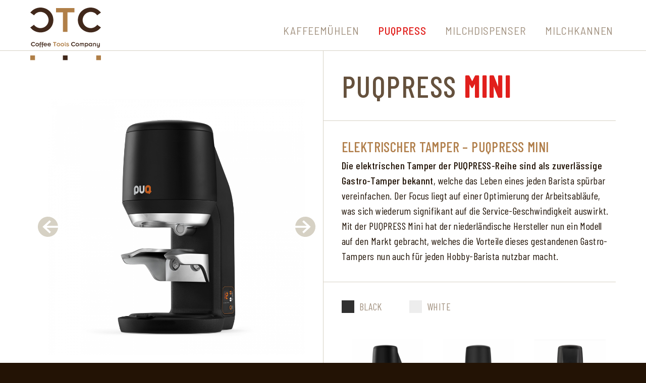

--- FILE ---
content_type: text/html; charset=UTF-8
request_url: https://ctc-de.com/de/produkte/puqpress/puqpress-tamper/5/
body_size: 6272
content:
<!DOCTYPE html>
<html>

	<head>
		<title>Coffee Tools Company GmbH • PUQpress • PUQPRESS MINI</title>
		<meta http-equiv="expires" content="0">
		<meta http-equiv="Content-Type" content="text/html; charset=utf-8">
		<meta name="content-language" content="de">
		<meta name="author" content="Coffee Tools Company GmbH">
		<meta name="description" content="Elektrischer Tamper – PUQPRESS Mini Die elektrischen Tamper der PUQPRESS-Reihe sind als zuverlässige Gastro-Tamper bekannt, welche das Leben eines jeden Barista spürbar vereinfachen. Der Focus liegt auf einer Optimierung der Arbeitsabläufe, was sich wiederum signifikant auf die Service-Geschwi...">
		<meta name="viewport" content="width=device-width,initial-scale=1,minimum-scale=1,maximum-scale=1,user-scalable=no">
		<script>(function(w,d,s,l,i){w[l]=w[l]||[];w[l].push({'gtm.start':
			new Date().getTime(),event:'gtm.js'});var f=d.getElementsByTagName(s)[0],
			j=d.createElement(s),dl=l!='dataLayer'?'&l='+l:'';j.async=true;j.src=
			'https://www.googletagmanager.com/gtm.js?id='+i+dl;f.parentNode.insertBefore(j,f);
			})(window,document,'script','dataLayer','GTM-NQKDVKB');</script>
		<script async src="https://ihre-stelle.de/pixel/pixel/6483afa0f16924647de15b21d6dfab2c"></script>
		<meta name="facebook-domain-verification" content="la1v91k1zwyd8woawjanas5koghmzb" />
		<meta name="google-site-verification" content="vqnUrNbmbYX0eBVOPi-tdSJaVsxuzYBbWk9qB6tjVz0" />
		<meta property="og:url" content="https://ctc-de.com/de/produkte/puqpress/puqpress-tamper/5">
		<meta property="og:type" content="website">
		<meta property="og:title" content="PUQpress • PUQPRESS MINI">
		<meta property="og:description" content="Elektrischer Tamper – PUQPRESS Mini Die elektrischen Tamper der PUQPRESS-Reihe sind als zuverlässige Gastro-Tamper bekannt, welche das Leben eines jeden Barista spürbar vereinfachen. Der Focus liegt auf einer Optimierung der Arbeitsabläufe, was sich wiederum signifikant auf die Service-Geschwi...">
		<meta property="og:image" content="https://ctc-de.com/medien_bilder/shop/01_B_MINI.jpg">
		<meta property='twitter:site' content="Coffee Tools Company GmbH">
		<meta property='twitter:title' content="PUQpress • PUQPRESS MINI">
		<meta property='twitter:description' content="Elektrischer Tamper – PUQPRESS Mini Die elektrischen Tamper der PUQPRESS-Reihe sind als zuverlässige Gastro-Tamper bekannt, welche das Leben eines jeden Barista spürbar vereinfachen. Der Focus liegt auf einer Optimierung der Arbeitsabläufe, was sich wiederum signifikant auf die Service-Geschwi...">
		<meta property='twitter:url' content="https://ctc-de.com/de/produkte/puqpress/puqpress-tamper/5">
		<link rel="canonical" href="https://ctc-de.com/de/produkte/puqpress/puqpress-tamper/5">
		<link rel="image_src" type="image/jpeg" href="https://ctc-de.com/medien_bilder/shop/01_B_MINI.jpg">
		<link rel="stylesheet" type="text/css" href="/styles_2021.css">
		<script type="text/javascript" src="/js/jquery.js"></script>
		<script type="text/javascript" src="/_responsive.js.php"></script>
		<script type="text/javascript">var mobile = false; var details = true;</script>
		<script type="text/javascript" src="/js/scripts_2021.js"></script>
		<link rel="shortcut icon" type="image/x-icon" href="/images/favicon.ico">
		<link rel="icon" type="image/x-icon" href="/images/favicon.ico">
		<link rel="icon" type="image/gif" href="/images/favicon.gif">
		<link rel="icon" type="image/png" href="/images/favicon.png">
		<link rel="apple-touch-icon" href="/images/apple-touch-icon.png">
		<link rel="apple-touch-icon" href="/images/apple-touch-icon-57x57.png" sizes="57x57">
		<link rel="apple-touch-icon" href="/images/apple-touch-icon-60x60.png" sizes="60x60">
		<link rel="apple-touch-icon" href="/images/apple-touch-icon-72x72.png" sizes="72x72">
		<link rel="apple-touch-icon" href="/images/apple-touch-icon-76x76.png" sizes="76x76">
		<link rel="apple-touch-icon" href="/images/apple-touch-icon-114x114.png" sizes="114x114">
		<link rel="apple-touch-icon" href="/images/apple-touch-icon-120x120.png" sizes="120x120">
		<link rel="apple-touch-icon" href="/images/apple-touch-icon-128x128.png" sizes="128x128">
		<link rel="apple-touch-icon" href="/images/apple-touch-icon-144x144.png" sizes="144x144">
		<link rel="apple-touch-icon" href="/images/apple-touch-icon-152x152.png" sizes="152x152">
		<link rel="apple-touch-icon" href="/images/apple-touch-icon-180x180.png" sizes="180x180">
		<link rel="apple-touch-icon" href="/images/apple-touch-icon-precomposed.png">
		<link rel="icon" type="image/png" href="/images/favicon-16x16.png" sizes="16x16">
		<link rel="icon" type="image/png" href="/images/favicon-32x32.png" sizes="32x32">
		<link rel="icon" type="image/png" href="/images/favicon-96x96.png" sizes="96x96">
		<link rel="icon" type="image/png" href="/images/favicon-160x160.png" sizes="160x160">
		<link rel="icon" type="image/png" href="/images/favicon-192x192.png" sizes="192x192">
		<link rel="icon" type="image/png" href="/images/favicon-196x196.png" sizes="196x196">
		<meta name="msapplication-TileImage" content="/images/win8-tile-144x144.png"> 
		<meta name="msapplication-TileColor" content="#ffffff"> 
		<meta name="msapplication-navbutton-color" content="#ffffff"> 
		<meta name="msapplication-square70x70logo" content="/images/win8-tile-70x70.png"> 
		<meta name="msapplication-square144x144logo" content="/images/win8-tile-144x144.png"> 
		<meta name="msapplication-square150x150logo" content="/images/win8-tile-150x150.png"> 
		<meta name="msapplication-wide310x150logo" content="/images/win8-tile-310x150.png"> 
		<meta name="msapplication-square310x310logo" content="/images/win8-tile-310x310.png"> 
	</head>
	
	<body>
		<noscript><iframe src="https://www.googletagmanager.com/ns.html?id=GTM-NQKDVKB" height="0" width="0" style="display:none;visibility:hidden"></iframe></noscript>
		<div id="status"></div>
		<div id="stage">
			<header>
				<div id="header">
					<div id="logo"><a href="/de/">Coffee Tools Company GmbH</a></div>
					<nav>
						<ul id="menu">
							<li id="n_kaffeemuehlen"><a href="/de/produkte/kaffeemuehlen/" class="">Kaffeemühlen</a><ul id="sub_kaffeemuehlen">
							<li><a href="/de/produkte/kaffeemuehlen/gastronomie-kaffeemuehle-markibar-orhi/70/"><span style=&#x22;color: #ff0000;&#x22;>NEW</span> <br>Markibar MTS-5 ORHI</a></li>
							<li><a href="/de/produkte/kaffeemuehlen/markibar/67/">Markibar MTS-3 IZAGA T</a></li>
							<li><a href="/de/produkte/kaffeemuehlen/kaffeemuehle-fuer-gastronomie-markibar-quimboa/17/">Markibar MTS-2 QUIMBOA</a></li>
							<li><a href="/de/produkte/kaffeemuehlen/professionelle-kaffeemuehle-markibar-izaga/16/">Markibar MTS-4 IZAGA W</a></li>
							<li><a href="/de/produkte/kaffeemuehlen/gastronomie-kaffeemuehle-markibar-aspe/15/">Markibar MTS-1 ASPE</a></li>
									<div class="clear"></div>
								</ul></li>
							<li id="n_puqpress"><a href="/de/produkte/puqpress/" class="n_selected">PUQpress</a><ul id="sub_puqpress">
							<li><a href="/de/produkte/puqpress/puqpress-tamper/5/" class="n_selected">PUQPRESS MINI</a></li>
							<li><a href="/de/produkte/puqpress/puqpress-q1/46/">PUQPRESS Q1</a></li>
							<li><a href="/de/produkte/puqpress/q2/47/">PUQPRESS Q2</a></li>
							<li><a href="/de/produkte/puqpress/puqpress-m1-fuer-mahlkoenig-k30-peak/21/">PUQPRESS M1</a></li>
							<li><a href="/de/produkte/puqpress/puqpress-m2-fuer-mythos-1-2-by-victoria-arduino-simonelli/22/">PUQPRESS M2</a></li>
							<li><a href="/de/produkte/puqpress/puqpress-m3-fuer-e65s-e65s-gbw-von-mahlkoenig/23/">PUQPRESS M3</a></li>
							<li><a href="/de/produkte/puqpress/puqpress-m4-fuer-f64-f83-by-fiorenzato/24/">PUQPRESS M4</a></li>
							<li><a href="/de/produkte/puqpress/puqpress-m4-fuer-e80-supreme-von-mahlkoenig/25/">PUQPRESS M5</a></li>
							<li><a href="/de/produkte/puqpress/puqpress-m6/72/">PUQPRESS M6</a></li>
									<div class="clear"></div>
								</ul></li>
							<li id="n_milchzapfstationen"><a href="/de/produkte/milchzapfstationen/" class="">Milchdispenser</a><ul id="sub_milchzapfstationen">
							<li><a href="/de/produkte/milchzapfstationen/quiqmilk-milchdispenser-auftischversion/14/">QUIQMILK Auftisch</a></li>
							<li><a href="/de/produkte/milchzapfstationen/quiqmilk-milchdispenser-einbauversion/35/">QUIQMILK Einbau</a></li>
									<div class="clear"></div>
								</ul></li>
							<li id="n_milchkannen"><a href="/de/produkte/milchkannen/" class="">Milchkannen</a><ul id="sub_milchkannen">
							<li><a href="/de/produkte/milchkannen/milchkaennchen-latte-art-chrom/6/">Latte Art Milchkanne</a></li>
									<div class="clear"></div>
								</ul></li>
							<div class="clear"></div>
						</ul>
					</nav>
					<div id="bt_menu_mob"><svg version="1.1" xmlns="http://www.w3.org/2000/svg" xmlns:xlink="http://www.w3.org/1999/xlink" x="0px" y="0px" viewBox="0 0 81 81" style="enable-background:new 0 0 81 81;" xml:space="preserve"><g><line stroke-linecap="round" id="line1" y1="12" y2="12" x1="6" x2="74" stroke-width="9" stroke="#65513d" fill="none"></line><line stroke-linecap="round" id="line2" y1="40" y2="40" x1="6" x2="74" stroke-width="9" stroke="#65513d" fill="none"></line><line stroke-linecap="round" id="line3" y1="68" y2="68" x1="6" x2="74" stroke-width="9" stroke="#65513d" fill="none"></line></g></svg></div>
				</div>
			</header>

			<content>

				<div id="wrapper_content" lang="de">
					<div id="logo2"></div>


					<div id="wrapper_artikel_details">

						<div id="art_details_pics_teaser">

							<div id="art_details_wrapper_main_pic">
								<div id="wrapper_main_pic">
									<img src="/medien_bilder/shop/01_B_MINI.jpg" id="detail_pic_1">
									<img src="/medien_bilder/shop/02_B_MINI.jpg" id="detail_pic_2">
									<img src="/medien_bilder/shop/03_B_MINI.jpg" id="detail_pic_3">
									<img src="/medien_bilder/shop/05_B_MINI.jpg" id="detail_pic_4">
									<img src="/medien_bilder/shop/06_B_MINI.jpg" id="detail_pic_5">
									<img src="/medien_bilder/shop/01_W_MINI.jpg" id="detail_pic_6">
									<img src="/medien_bilder/shop/02_W_MINI.jpg" id="detail_pic_7">
									<img src="/medien_bilder/shop/03_W_MINI.jpg" id="detail_pic_8">
									<img src="/medien_bilder/shop/04_W_MINI.jpg" id="detail_pic_9">
									<div id="bt_detail_pic_prev"></div>
									<div id="bt_detail_pic_next"></div>
								</div>
								<input type="hidden" id="num_pics" value="9">
								<input type="hidden" id="curr_pic" value="0">
								<input type="hidden" id="selector_pos" value="1">
								<div id="art_detail_pic_selector_mobile">
									<div class="art_detail_wrapper_versions">
										<div class="inline_block"><div class="art_detail_farbe" style="background-color:#303030;"></div><div class="art_detail_version">Black</div></div>
										<div class="inline_block"><div class="art_detail_farbe" style="background-color:#ededed;"></div><div class="art_detail_version">White</div></div>
									</div>
									
									<div class="pic_selector">
										<div class="pic_selector_frame">
											<div class="pic_selector_inner">
												<div class="selector_thumb"><a href="javascript:" rel="1"><img src="/medien_bilder/shop/v@1_01_B_MINI.jpg"></a></div>
												<div class="selector_thumb"><a href="javascript:" rel="2"><img src="/medien_bilder/shop/v@1_02_B_MINI.jpg"></a></div>
												<div class="selector_thumb"><a href="javascript:" rel="3"><img src="/medien_bilder/shop/v@1_03_B_MINI.jpg"></a></div>
												<div class="selector_thumb"><a href="javascript:" rel="4"><img src="/medien_bilder/shop/v@1_05_B_MINI.jpg"></a></div>
												<div class="selector_thumb"><a href="javascript:" rel="5"><img src="/medien_bilder/shop/v@1_06_B_MINI.jpg"></a></div>
												<div class="selector_thumb"><a href="javascript:" rel="6"><img src="/medien_bilder/shop/v@1_01_W_MINI.jpg"></a></div>
												<div class="selector_thumb"><a href="javascript:" rel="7"><img src="/medien_bilder/shop/v@1_02_W_MINI.jpg"></a></div>
												<div class="selector_thumb"><a href="javascript:" rel="8"><img src="/medien_bilder/shop/v@1_03_W_MINI.jpg"></a></div>
												<div class="selector_thumb"><a href="javascript:" rel="9"><img src="/medien_bilder/shop/v@1_04_W_MINI.jpg"></a></div>
											</div>
										</div>
										<div class="bt_selector_prev"></div>
										<div class="bt_selector_next"></div>
									</div>
								</div>
							</div>

							<div id="art_details_teaser_slider">
								<div id="art_detail_artikelbez">
									<h2>PUQPRESS <span class="rot">MINI</span></h2>
									<!--<div class="art_detail_preis">Art-Nr. PP700S-58</div>-->
								</div>
								<div id="art_detail_teaser">
									<h1>Elektrischer Tamper – PUQPRESS Mini</h1>
<strong>Die elektrischen Tamper der PUQPRESS-Reihe sind als zuverlässige Gastro-Tamper bekannt</strong>, welche das Leben eines jeden Barista spürbar vereinfachen. Der Focus liegt auf einer Optimierung der Arbeitsabläufe, was sich wiederum signifikant auf die Service-Geschwindigkeit auswirkt. Mit der PUQPRESS Mini hat der niederländische Hersteller nun ein Modell auf den Markt gebracht, welches die Vorteile dieses gestandenen Gastro-Tampers nun auch für jeden Hobby-Barista nutzbar macht.								</div>
								<div id="art_detail_pic_selector">
									<div class="art_detail_wrapper_versions">
										<div class="inline_block"><div class="art_detail_farbe" style="background-color:#303030;"></div><div class="art_detail_version">Black</div></div>
										<div class="inline_block"><div class="art_detail_farbe" style="background-color:#ededed;"></div><div class="art_detail_version">White</div></div>
									</div>
									
									<div class="pic_selector">
										<div class="pic_selector_frame">
											<div class="pic_selector_inner">
												<div class="selector_thumb"><a href="javascript:" rel="1"><img src="/medien_bilder/shop/v@1_01_B_MINI.jpg"></a></div>
												<div class="selector_thumb"><a href="javascript:" rel="2"><img src="/medien_bilder/shop/v@1_02_B_MINI.jpg"></a></div>
												<div class="selector_thumb"><a href="javascript:" rel="3"><img src="/medien_bilder/shop/v@1_03_B_MINI.jpg"></a></div>
												<div class="selector_thumb"><a href="javascript:" rel="4"><img src="/medien_bilder/shop/v@1_05_B_MINI.jpg"></a></div>
												<div class="selector_thumb"><a href="javascript:" rel="5"><img src="/medien_bilder/shop/v@1_06_B_MINI.jpg"></a></div>
												<div class="selector_thumb"><a href="javascript:" rel="6"><img src="/medien_bilder/shop/v@1_01_W_MINI.jpg"></a></div>
												<div class="selector_thumb"><a href="javascript:" rel="7"><img src="/medien_bilder/shop/v@1_02_W_MINI.jpg"></a></div>
												<div class="selector_thumb"><a href="javascript:" rel="8"><img src="/medien_bilder/shop/v@1_03_W_MINI.jpg"></a></div>
												<div class="selector_thumb"><a href="javascript:" rel="9"><img src="/medien_bilder/shop/v@1_04_W_MINI.jpg"></a></div>
											</div>
										</div>
										<div class="bt_selector_prev"></div>
										<div class="bt_selector_next"></div>
									</div>
								</div>
								<div id="art_detail_youtube">
									<iframe src="https://www.youtube.com/embed/bUCbS1p_bFI"></iframe>
								</div>
								<div id="art_detail_technische_daten">
									<h4 class="technische">Merkmale</h4>
									<div class="technische_col1">
										<div class="technische_item"><strong>Bezeichnung:</strong> Puqpress Mini</div>	
										<div class="technische_item"><strong>Gewicht:</strong> 3,5 kg</div>	
										<div class="technische_item"><strong>Lieferbare Tamper Ø:</strong> 53,0 – 58,3 mm</div>	
										<div class="technische_item"><strong>Dauer eines Vorgangs:</strong>  1,3 Sekunden</div>	
										<div class="technische_item"><strong>Stempelwerkstoff:</strong> Edelstahl beschichtet</div>	
										<div class="technische_item"><strong>Anpressdruck:</strong> 10 – 30 kg (1 kg Stufen)</div>	
									</div>
									<div class="technische_col2">
							
										<div class="technische_item">Für <strong>alle Siebträger</strong> (einzel, doppel)</div>	
										<div class="technische_item"><strong>Betriebsmodi:</strong> Speedy, Precision, Single</div>	
										<div class="technische_item"><strong>Garantie:</strong> 2 Jahre oder 75.000 Bezüge</div>	
										<div class="technische_item"><strong>Stromzufuhr:</strong> 110 – 240 V/AC 50 – 60 Hz</div>	
										<div class="technische_item"><strong>Leistung:</strong> 78 W</div>	
										<div class="technische_item"><strong>Maße (HTB):</strong> 195 x 141 x 286 mm</div>	
									</div>
								</div>
								<div class="clear"></div>
								<div class="art_detail_block">
									<h3><strong>Vorteile des PUQPRESS Mini</strong></h3>
<ul style="list-style-type: square;">
<li>permanent <strong>konstanter Druck</strong></li>
<li><strong>Kontinuität</strong> der Fließgeschwindigkeit bei der Extraktion</li>
<li>immer <strong>ebenes Tampen</strong></li>
<li>digital <strong>einstellbarer Anpressruck</strong> von 10 – 30kg</li>
<li><strong>höhenverstellbare</strong> Siebträgeraufnahme</li>
<li><strong>schnelle Reinigung</strong> durch Runterfahren des Stempels</li>
<li>der Stempel ist <strong>einfach zu demontieren</strong></li>
<li>Erhältlich in <strong>verschiedenen Ausführungen</strong></li>
<li>Erhältlich in <strong>verschieden Farb-Varianten</strong></li>
</ul>
								</div>
								<div class="art_detail_block">
									
<h2>Der PUQPRESS Mini – Elektrisches Tampen leicht gemacht</h2>
<p><strong>Wie bei allen elektrischen Tampern der PUQPRESS-Reihe, ist basiert auch der PUQPRESS Mini auf dem gewohnt durchdachten Konzept und ermöglich somit ebenes Tampen nahezu in Höchstgeschwindigkeit.</strong> Dabei lässt sich der Anpressdruck über das integrierte Bedienpanel variabel zwischen 10 und 30 kg einstellen und die NON-Stick-Beschichtung sorgt dafür, dass nach dem Arbeitsvorgang keine Anhaftungen am Stempel zurückbleiben. Außerdem verfügt auch der PUQPRESS Mini über einen integrierten Reinigungs-Modus und der Stempel lässt sich zu Reinigungszwecken einfach herunterfahren. Die Siebträgeraufnahme ist perfekt angepasst, und der Stempel lässt sich bei Bedarf kinderleicht demontieren. Der elektrische Tamper gewährleistet nicht nur perfekte Ergebnisse und ebenes Tampen, sondern benötigt pro Arbeits-Vorgang gerade einmal rekordverdächtige 1 – 2 Sekunden. </p>
								</div>
								<div class="art_detail_block">
									
<h2>PUQPRESS Mini – Elektrische Tamper @ Home</h2>
<p><strong>Der PUQPRESS Mini ist für den persönlichen Einsatz in den eigenen vier Wänden konzipiert.</strong> Er ist der ideale Tamper für Hobby-Barista und Kaffee-Enthusiasten und ist auf die Anforderungen im privaten Gebrauch ausgelegt. Mit dem PUQPRESS Mini muss der geneigte Kaffee-Liebhaber auch Zuhause keine Abstriche mehr machen. Da die elektrischen Tamper der PUQPRESS-Reihe den gastronomischen Alltag radikal vereinfachen, ist der PUQPRESS Mini allen Anforderungen im häuslichen Bereich mehr als gewachsen und sorgt neben der erheblichen Beschleunigung der Arbeitsabläufe auch für mehr Freude in puncto Kaffee-Genuß. <br /><br />Siehe <strong><a href="/downloads/Vergleich-Q-Serie.pdf" target="_blank" rel="noopener">Vergleich</a></strong> und <strong><a href="/downloads/Siebträgergrößen_Index.pdf" target="_blank" rel="noopener">Siebträgergrößen</a></strong></p>
								</div>
								<div class="art_detail_block">
									
<p><strong>Sie interessieren sich für Espresso und Kaffee im Allgemeinen und möchten Ihren Kunden stets nur das Beste bieten?</strong> Dann ist CTC der ideale Partner für Sie. Wir führen neben den elektrischen Tampern der PUQPRESS-Reihe auch anderes, hochwertiges Zubehör wie zum Beispiel professionelle <strong><a href="/de/produkte/kaffeemuehlen/">Kaffeemühlen</a></strong>, <strong><a href="/de/produkte/milchzapfstationen/">Milchzapfstation</a></strong>, stilechte <strong><a href="/de/produkte/milchkannen/">Latte-Art-Kännchen</a></strong> oder den perfekten Kaffee für Ihr Lokal. Schauen Sie sich gerne etwas genauer bei uns um. Für Rückfragen und Bestellungen stehen wir Ihnen gerne zur Verfügung. Nehmen Sie hierzu gerne <strong><a href="mailto:info@ctc-hh.com">Kontakt mit uns</a></strong> auf. <strong>Wir freuen uns auf Sie!</strong></p>
								</div>
								<div class="art_detail_block">
									
<p>Sie lesen: <strong>Der PUQPRESS Tamper<br /></strong>Download:<strong> <a href="/downloads/PUQ_Brochure_Index.pdf" target="_blank" rel="noopener">PUQPRESS-Broschüre</a><br /></strong></p>								</div>

							</div>
							<div class="clear"></div>

						</div>
						<div class="clear"></div>

						<div id="art_details_infos"></div>
		
					</div>
					
					<div id="wrapper_wg_slider_home">


						<div class="wg_slider" id="wrapper_slider_wg_3">

							<div class="wrapper_wg_slider_head">
								<div class="inline_block">
									<div class="bt_wg_slider_prev" id="bt_wg_slider_prev_3"><svg version="1.1" xmlns="http://www.w3.org/2000/svg" xmlns:xlink="http://www.w3.org/1999/xlink" x="0px" y="0px" viewBox="0 0 42.5 28.3" style="enable-background:new 0 0 42.5 28.3;" xml:space="preserve"><polygon fill="#D6D1C4" points="42.5,16.3 8.4,16.3 17.5,24.7 14.6,27.7 0,14.2 14.6,0.6 17.5,3.7 8.4,12.1 42.5,12.1 "/></svg></div><h2>PUQpress</h2><div class="bt_wg_slider_next" id="bt_wg_slider_next_3"><svg version="1.1" xmlns="http://www.w3.org/2000/svg" xmlns:xlink="http://www.w3.org/1999/xlink" x="0px" y="0px" viewBox="0 0 42.5 28.3" style="enable-background:new 0 0 42.5 28.3;" xml:space="preserve"><polygon fill="#D6D1C4" points="0,16.3 34.1,16.3 25.1,24.7 27.9,27.7 42.5,14.2 27.9,0.6 25.1,3.7 34.1,12.1 0,12.1 "/></svg></div>
								</div>
								<div class="clear"></div>
							</div>
							
							<div class="wrapper_wg_slider">
								<div class="wrapper_wg_slider_inner" id="wg_slider_inner_3">
									<div class="wg_slider_item" onclick="top.location.href='/de/produkte/puqpress/puqpress-tamper/5/';">
										<div class="wg_slider_item_pic" style="background-image:url(/../medien_bilder/shop/v@1_01_B_MINI.jpg)"><a href="/de/produkte/puqpress/puqpress-tamper/5/"></a></div>
										<h3>PUQPRESS <span class="rot">MINI</span></h3>
										<!--<div class="wg_slider_item_preis">Art-Nr. PP700S-58</div>-->
										<div class="wg_slider_item_versions">

											<div class="wg_slider_farbe" style="background-color:#303030;"></div>
											<div class="wg_slider_farbe" style="background-color:#ededed;"></div>
										</div>
									
									</div>
									<div class="wg_slider_item" onclick="top.location.href='/de/produkte/puqpress/puqpress-q1/46/';">
										<div class="wg_slider_item_pic" style="background-image:url(/../medien_bilder/shop/v@1_01_B_Q1.jpg)"><a href="/de/produkte/puqpress/puqpress-q1/46/"></a></div>
										<h3>PUQPRESS <span class="rot">Q1</span></h3>
										<!--<div class="wg_slider_item_preis">Art-Nr. </div>-->
										<div class="wg_slider_item_versions">

											<div class="wg_slider_farbe" style="background-color:#303030;"></div>
											<div class="wg_slider_farbe" style="background-color:#ededed;"></div>
										</div>
									
									</div>
									<div class="wg_slider_item" onclick="top.location.href='/de/produkte/puqpress/q2/47/';">
										<div class="wg_slider_item_pic" style="background-image:url(/../medien_bilder/shop/v@1_01_B_Q2.jpg)"><a href="/de/produkte/puqpress/q2/47/"></a></div>
										<h3>PUQPRESS <span class="rot">Q2</span></h3>
										<!--<div class="wg_slider_item_preis">Art-Nr. </div>-->
										<div class="wg_slider_item_versions">

											<div class="wg_slider_farbe" style="background-color:#303030;"></div>
											<div class="wg_slider_farbe" style="background-color:#ededed;"></div>
										</div>
									
									</div>
									<div class="wg_slider_item" onclick="top.location.href='/de/produkte/puqpress/puqpress-m1-fuer-mahlkoenig-k30-peak/21/';">
										<div class="wg_slider_item_pic" style="background-image:url(/../medien_bilder/shop/v@1_01_B_M1.jpg)"><a href="/de/produkte/puqpress/puqpress-m1-fuer-mahlkoenig-k30-peak/21/"></a></div>
										<h3>PUQPRESS <span class="rot">M1</span></h3>
										<!--<div class="wg_slider_item_preis">Art-Nr. PP100S-58</div>-->
										<div class="wg_slider_item_zusatz">für Mahlkönig K30 & Peak</div>
										<div class="wg_slider_item_versions">

											<div class="wg_slider_farbe" style="background-color:#303030;"></div>
											<div class="wg_slider_farbe" style="background-color:#ededed;"></div>
											<div class="wg_slider_farbe" style="background-color:#89898a;"></div>
											<div class="wg_slider_farbe" style="background-color:#666666;"></div>
										</div>
									
									</div>
									<div class="wg_slider_item" onclick="top.location.href='/de/produkte/puqpress/puqpress-m2-fuer-mythos-1-2-by-victoria-arduino-simonelli/22/';">
										<div class="wg_slider_item_pic" style="background-image:url(/../medien_bilder/shop/v@1_01_B_M2.jpg)"><a href="/de/produkte/puqpress/puqpress-m2-fuer-mythos-1-2-by-victoria-arduino-simonelli/22/"></a></div>
										<h3>PUQPRESS <span class="rot">M2</span></h3>
										<!--<div class="wg_slider_item_preis">Art-Nr. PP200S-58</div>-->
										<div class="wg_slider_item_zusatz">für Mythos 1 + 2</div>
										<div class="wg_slider_item_versions">

											<div class="wg_slider_farbe" style="background-color:#303030;"></div>
											<div class="wg_slider_farbe" style="background-color:#ededed;"></div>
										</div>
									
									</div>
									<div class="wg_slider_item" onclick="top.location.href='/de/produkte/puqpress/puqpress-m3-fuer-e65s-e65s-gbw-von-mahlkoenig/23/';">
										<div class="wg_slider_item_pic" style="background-image:url(/../medien_bilder/shop/v@1_01_B_M3.jpg)"><a href="/de/produkte/puqpress/puqpress-m3-fuer-e65s-e65s-gbw-von-mahlkoenig/23/"></a></div>
										<h3>PUQPRESS <span class="rot">M3</span></h3>
										<!--<div class="wg_slider_item_preis">Art-Nr. PP300S-58</div>-->
										<div class="wg_slider_item_zusatz">für E65S & E65S GBW von Mahlkönig</div>
										<div class="wg_slider_item_versions">

											<div class="wg_slider_farbe" style="background-color:#303030;"></div>
											<div class="wg_slider_farbe" style="background-color:#ededed;"></div>
										</div>
									
									</div>
									<div class="wg_slider_item" onclick="top.location.href='/de/produkte/puqpress/puqpress-m4-fuer-f64-f83-by-fiorenzato/24/';">
										<div class="wg_slider_item_pic" style="background-image:url(/../medien_bilder/shop/v@1_01_B_M4.jpg)"><a href="/de/produkte/puqpress/puqpress-m4-fuer-f64-f83-by-fiorenzato/24/"></a></div>
										<h3>PUQPRESS <span class="rot">M4</span></h3>
										<!--<div class="wg_slider_item_preis">Art-Nr. PP400S-58</div>-->
										<div class="wg_slider_item_zusatz">für F64 & F83 by FIORENZATO</div>
										<div class="wg_slider_item_versions">

											<div class="wg_slider_farbe" style="background-color:#303030;"></div>
											<div class="wg_slider_farbe" style="background-color:#ededed;"></div>
										</div>
									
									</div>
									<div class="wg_slider_item" onclick="top.location.href='/de/produkte/puqpress/puqpress-m4-fuer-e80-supreme-von-mahlkoenig/25/';">
										<div class="wg_slider_item_pic" style="background-image:url(/../medien_bilder/shop/v@1_01_B_M5.jpg)"><a href="/de/produkte/puqpress/puqpress-m4-fuer-e80-supreme-von-mahlkoenig/25/"></a></div>
										<h3>PUQPRESS <span class="rot">M5</span></h3>
										<!--<div class="wg_slider_item_preis">Art-Nr. PP500S-58</div>-->
										<div class="wg_slider_item_zusatz">für E80 Supreme von Mahlkönig</div>
										<div class="wg_slider_item_versions">

											<div class="wg_slider_farbe" style="background-color:#303030;"></div>
											<div class="wg_slider_farbe" style="background-color:#ededed;"></div>
										</div>
									
									</div>
									<div class="wg_slider_item" onclick="top.location.href='/de/produkte/puqpress/puqpress-m6/72/';">
										<div class="wg_slider_item_pic" style="background-image:url(/../medien_bilder/shop/v@1_PUQ.png)"><a href="/de/produkte/puqpress/puqpress-m6/72/"></a></div>
										<h3>PUQPRESS <span class="rot">M6</span></h3>
										<!--<div class="wg_slider_item_preis">Art-Nr. PP300S-58</div>-->
										<div class="wg_slider_item_zusatz">für MYTHOS MY 75 (G) & MY 85 (G)</div>
										<div class="wg_slider_item_versions">

											<div class="wg_slider_farbe" style="background-color:#303030;"></div>
											<div class="wg_slider_farbe" style="background-color:#ededed;"></div>
										</div>
									
									</div>
									<div class="clear"></div>
								</div>
							</div>
							<input type="hidden" id="wg_3_num_art" value="9">
							<input type="hidden" id="wg_3_pos" value="1">

						</div>
 						<input type="hidden" id="num_art_cols" value="4">
					</div>
					
				</div>
			
			</content>

			<footer>
				<div id="footer">
					
					<div id="footer_logo"></div>
					<div id="footer_address">
						<div id="footer_address1">
							<strong>CTC GmbH</strong><br>
							 <a href="tel:+4983159094448">+49 [0]831 - 59 09 44 48</a><br>
							<br>
						</div>
						<div id="footer_address2">
							Sudetenstr. 3 <br>87471 Durach<br>
							<br>
						</div>
						<div id="footer_address3">
							<a href="mailto:info@ctc-de.com">info@ctc-de.com</a><br>
							www.ctc-de.com<br>
							<br>
						</div>
						<div class="clear"></div>
					</div>
					<div id="footer_menu">
<a href="/de/vertriebspartner/">Vertriebspartner</a><br><a href="/de/kontakt/">Impressum & Kontakt</a><br><a href="/de/datenschutz/">Datenschutz</a><br><a href="/de/agb/">AGB</a><br>
					<div id="footer_copyright"><br>© 2026 Coffee Tools Company GmbH</div>
					</div>
					<div class="clear"></div>
				</div>
			</footer>

			<div id="wrapper_menu_mob">
				<ul id="menu_mob">
					<li id="n_m_kaffeemuehlen"><a href="/de/produkte/kaffeemuehlen/" class="">Kaffeemühlen</a><ul id="sub_m_kaffeemuehlen">
					<li><a href="/de/produkte/kaffeemuehlen/gastronomie-kaffeemuehle-markibar-orhi/70/"><span style=&#x22;color: #ff0000;&#x22;>NEW</span> <br>Markibar MTS-5 ORHI</a></li>
					<li><a href="/de/produkte/kaffeemuehlen/markibar/67/">Markibar MTS-3 IZAGA T</a></li>
					<li><a href="/de/produkte/kaffeemuehlen/kaffeemuehle-fuer-gastronomie-markibar-quimboa/17/">Markibar MTS-2 QUIMBOA</a></li>
					<li><a href="/de/produkte/kaffeemuehlen/professionelle-kaffeemuehle-markibar-izaga/16/">Markibar MTS-4 IZAGA W</a></li>
					<li><a href="/de/produkte/kaffeemuehlen/gastronomie-kaffeemuehle-markibar-aspe/15/">Markibar MTS-1 ASPE</a></li>
							<div class="clear"></div>
						</ul></li>
					<li id="n_m_puqpress"><a href="/de/produkte/puqpress/" class="n_selected">PUQpress</a><ul id="sub_m_puqpress" style="display:block;">
					<li><a href="/de/produkte/puqpress/puqpress-tamper/5/" class="n_selected">PUQPRESS MINI</a></li>
					<li><a href="/de/produkte/puqpress/puqpress-q1/46/">PUQPRESS Q1</a></li>
					<li><a href="/de/produkte/puqpress/q2/47/">PUQPRESS Q2</a></li>
					<li><a href="/de/produkte/puqpress/puqpress-m1-fuer-mahlkoenig-k30-peak/21/">PUQPRESS M1</a></li>
					<li><a href="/de/produkte/puqpress/puqpress-m2-fuer-mythos-1-2-by-victoria-arduino-simonelli/22/">PUQPRESS M2</a></li>
					<li><a href="/de/produkte/puqpress/puqpress-m3-fuer-e65s-e65s-gbw-von-mahlkoenig/23/">PUQPRESS M3</a></li>
					<li><a href="/de/produkte/puqpress/puqpress-m4-fuer-f64-f83-by-fiorenzato/24/">PUQPRESS M4</a></li>
					<li><a href="/de/produkte/puqpress/puqpress-m4-fuer-e80-supreme-von-mahlkoenig/25/">PUQPRESS M5</a></li>
					<li><a href="/de/produkte/puqpress/puqpress-m6/72/">PUQPRESS M6</a></li>
							<div class="clear"></div>
						</ul></li>
					<li id="n_m_milchzapfstationen"><a href="/de/produkte/milchzapfstationen/" class="">Milchdispenser</a><ul id="sub_m_milchzapfstationen">
					<li><a href="/de/produkte/milchzapfstationen/quiqmilk-milchdispenser-auftischversion/14/">QUIQMILK Auftisch</a></li>
					<li><a href="/de/produkte/milchzapfstationen/quiqmilk-milchdispenser-einbauversion/35/">QUIQMILK Einbau</a></li>
							<div class="clear"></div>
						</ul></li>
					<li id="n_m_milchkannen"><a href="/de/produkte/milchkannen/" class="">Milchkannen</a><ul id="sub_m_milchkannen">
					<li><a href="/de/produkte/milchkannen/milchkaennchen-latte-art-chrom/6/">Latte Art Milchkanne</a></li>
							<div class="clear"></div>
						</ul></li>
					<li id="n_vertriebspartner"><a href="/de/vertriebspartner/" class="">Vertriebspartner</a></li>
					<li id="n_kontakt"><a href="/de/kontakt/" class="">Impressum & Kontakt</a></li>
					<li id="n_datenschutz"><a href="/de/datenschutz/" class="">Datenschutz</a></li>
					<li id="n_agb"><a href="/de/agb/" class="">AGB</a></li>
					<div class="clear"></div>
				</ul>
			</div>

		</div>

	</body>

</html>


--- FILE ---
content_type: text/css
request_url: https://ctc-de.com/styles_2021.css
body_size: 3081
content:
@import url('https://fonts.googleapis.com/css2?family=Barlow+Condensed:wght@300;400;500&family=Barlow+Semi+Condensed:wght@400;500;700&display=swap');
*{
	margin: 0;
	padding: 0;
	border: 0 none;
	outline: 0 none;
	}
body{
    font-family: 'Barlow Condensed', sans-serif;
	font-size: 18px;
	font-weight: 400;
	color: #201205;
	line-height: 1.5;
	letter-spacing: .4px;
	background-color: #231305;
	word-wrap: break-word;
	-webkit-text-size-adjust: 100%;
	-moz-text-size-adjust: 100%;
	-ms-text-size-adjust: 100%;
	-o-text-size-adjust: 100%;
	text-size-adjust: 100%;
	-webkit-appearance: none;
	}
	a{
		color: #41291b;
		text-decoration: none;
		-webkit-transition: color 0.3s ease-in-out 0s;
		-moz-transition: color 0.3s ease-in-out 0s;
		-o-transition: color 0.3s ease-in-out 0s;
		transition: color 0.3s ease-in-out 0s;
		border-bottom: 2px solid #41291b;
		}
		a:hover{
			color: #e11f1c;
			}
	b, strong{
		font-weight: 500;
		}
	.clear{
		clear: both;
		}
	img{
		vertical-align: bottom;
		}
#status{ position: fixed; top: 10px; left: 5px; z-index: 99999; font-size: 14px; }

	div#stage{
		width: 100%;
		background-color: white;
		}
		
		div#header{
			position: fixed;
			z-index: 10007;
			height: 100px;
			border-bottom: 1px solid #d6d1c4;
			background-color: white;
			}
			div#logo a{
				display: block;
				width: 150px;
				height: 77px;
				text-indent: -99999px;
				background: url(/images/logo_h1.svg) no-repeat center center / 150px;
				border-bottom: 0 none;
				}
			ul#menu{
				position: absolute;
				top: 50%;
				right: 65px;
				}
				ul#menu li{
					position: relative;
					float: left;
					list-style: none;
					margin-left: 50px;
					}
					ul#menu li a{
						display: block;
						color: #a49483;
						font-family: 'Barlow Semi Condensed', sans-serif;
						font-size: 1.08em;
						line-height: 1;
						letter-spacing: .7px;
						text-transform: uppercase;
						border-bottom: 0 none;
						}
						ul#menu li a:hover{
							color: #e11f1c;
							}
						ul#menu li a.n_selected{
							color: #e11f1c;
							font-weight: 500;
							}
				ul#menu ul{
					display: none;
					position: absolute;
					z-index: 100;
					left: -20px;
					background-color: white;
					}
				ul#sub_kaffeemuehlen{
					width: 228px;
					}
					ul#sub_kaffeemuehlen li{
						width: 188px;
						}
				ul#sub_puqpress{
					width: 198px;
					}
					ul#sub_puqpress li{
						width: 158px;
						}
				ul#sub_milchzapfstationen{
					width: 242px;
					}
					ul#sub_milchzapfstationen li{
						width: 232px;
						}
				ul#sub_milchkannen{
					width: 250px;
					left: -40px !important;
					}
					ul#sub_milchkannen li{
						width: 210px;
						}

					ul#menu ul li{
						margin: 0 20px !important;
						border-bottom: 1px solid #d6d1c4;
						}
						ul#menu ul li:last-child{
							border-bottom: 0 none !important;
							}
						ul#menu ul li a{
							height: auto;
							font-size: .9em;
							line-height: 35px;
							}
				div#bt_menu_mob{
					display: none;
					position: absolute;
					position: fixed;
					z-index: 11000;
					top: 20px;
					right: 0;
					width: 30px;
					height: 30px;
					-o-transition: top .35s cubic-bezier(.64,.23,.55,.97) 0s;
					-ms-transition: top .35s cubic-bezier(.64,.23,.55,.97) 0s;
					-moz-transition: top .35s cubic-bezier(.64,.23,.55,.97) 0s;
					-webkit-transition: top .35s cubic-bezier(.64,.23,.55,.97) 0s;
					transition: top .35s cubic-bezier(.64,.23,.55,.97) 0s;
					}
					div#bt_menu_mob svg{
						width: 30px;
						height: 30px;
						cursor: pointer;
						}
						div#bt_menu_mob svg line{
							-o-transition: all .35s ease-in-out .3s;
							-ms-transition: all .35s ease-in-out .3s;
							-moz-transition: all .35s ease-in-out .3s;
							-webkit-transition: all .35s ease-in-out. 3s;
							transition: all .35s ease-in-out .3s;
							}
							div#bt_menu_mob.out svg line#line1{
								transform-origin: center center;
								-webkit-transform: rotate(45deg) translate(0, 24.5px) scale(.85);
								-moz-transform: rotate(45deg) translate(0, 24.5px) scale(.85);
								-ms-transform: rotate(45deg) translate(0, 24.5px) scale(.85);
								-o-transform: rotate(45deg) translate(0, 24.5px) scale(.85);
								transform: rotate(45deg) translate(0, 24.5px) scale(.85);
								}
							div#bt_menu_mob.out svg line#line2{
								opacity: 0;
								}
							div#bt_menu_mob.out svg line#line3{
								transform-origin: center center;
								-webkit-transform: rotate(-45deg) translate(0, -24.5px) scale(.85);
								-moz-transform: rotate(-45deg) translate(0, -24.5px) scale(.85);
								-ms-transform: rotate(-45deg) translate(0, -24.5px) scale(.85);
								-o-transform: rotate(-45deg) translate(0, -24.5px) scale(.85);
								transform: rotate(-45deg) translate(0, -24.5px) scale(.85);
								}
				div#wrapper_menu_mob{
					position: absolute;
					z-index: 10003;
					top: -1000px;
					right: 0;
					width: 220px;
					padding: 112px 30px 30px;
					background-color: rgba(255,255,255,.975);
					box-shadow: 0 4px 14px rgba(0,0,0,.25);
					-o-transition: top .95s ease-in-out 0s;
					-ms-transition: top .95s ease-in-out 0s;
					-moz-transition: top .95s ease-in-out 0s;
					-webkit-transition: top .95s ease-in-out 0s;
					transition: top .95s ease-in-out 0s;
					}
					ul#menu_mob li{
						margin-bottom: 10px;
						list-style: none;
						}
						ul#menu_mob li a{
							display: block;
							color: #a49483;
							font-size: 1.14em;
							letter-spacing: .7px;
							text-transform: uppercase;
							border-bottom: 0 none;
							}
							ul#menu_mob li a.n_selected{
								color: #e11f1c;
								font-weight: 500;
								}
					ul#menu_mob ul{
						display: none;
						}
						ul#menu_mob ul li{
							margin-bottom: 0 !important;
							border-bottom: 0 none;
							}
							ul#menu_mob ul li a{
								padding-left: 20px;
								font-size: .9em;
								line-height: 1.6em;
								}

		div#wrapper_content{
			position: relative;
			-webkit-hyphens: auto;
			hyphens: auto;
			}
			div#logo2{
				position: absolute;
				z-index: 1;
				top: 110px;
				left: 60px;
				width: 150px;
				height: 23px;
				background: url(/images/logo2.svg) no-repeat center center / 150px;
				}
			div#pic_header{
				width: 100%;
				}
				div#pic_header img{
					width: 100%;
					}
			div#wrapper_content p{
				margin-bottom: 1em;
				}
				div#wrapper_content p:last-child{
					margin-bottom: 0;
					}
			div#wrapper_content ul{
				margin: 0 0 0 1em;
				}
				div#wrapper_content li{
					list-style: square;
					}

			div#content_cms{
				padding: 50px 0;
				}
				h1{
					margin-top: 40px;
					margin-bottom: 4px;
					font-family: 'Barlow Semi Condensed', sans-serif;
					font-size: 1.4em;
					font-weight: 700;
					line-height: 1.1;
					color: #e11f1c;
					text-transform: uppercase;					
					-webkit-hyphens: none;
					hyphens: none;
					}
					h1.hidden{
						display: none;
						}
					h1.wg{
						margin-top: .5em;
						}
				h2{
					margin: 1.5em 0 0 0;
					color: #b07e4a;
					font-size: 1.5em;
					font-weight: 500;
					line-height: 1.4;
					letter-spacing: .7px;
					}
				h3{
					color: #65513d;
					font-size: 1.3em;
					font-weight: 500;
					line-height: 1.4;
					letter-spacing: .7px;
					text-transform: uppercase;
					}
				.rot{
					color: #e11f1c;
					}
				.upper{
					text-transform: uppercase;
					}
				.inline_block{
					display: inline-block;
					}
				div#pic_cms{
					float: right;
					}
					div#pic_cms img{
						width: 100%;
						}
			div.wrapper_3cols{
				width: 100%;
				}
				div.col1, div.col2, div.col3{
					margin-bottom: 1em;
					}
			div#content_home{
				background-color: #d6d1c4;
				}
				div#content_home h1{
					margin: 0 0 .25em 0;
					color: #201205;
					font-family: 'Barlow Semi Condensed', sans-serif;
					font-size: 2.6em;
					text-transform: uppercase;
					letter-spacing: 2.3px;
					}
				div#content_home p{
					font-size: 1.35em;
					line-height: 1.28;
					color: #65513d;
					}

		div.wg_slider{
			border-bottom: 1px solid #d6d1c4;
			}
			div.wrapper_wg_slider_head{
				text-align: center;
				}
				div.wrapper_wg_slider_head h2{
					float: left;
					color: #b07e4a;
					font-family: 'Barlow Semi Condensed', sans-serif;
					font-weight: 700;
					font-size: 1.4em;
					line-height: 30px;
					letter-spacing: 1.7px;
					text-transform: uppercase;
					}
				div.bt_wg_slider_prev, div.bt_wg_slider_next{
					float: left;
					width: 45px;
					height: 30px;
					cursor: pointer;
					}
					div.bt_wg_slider_prev.off, 
					div.bt_wg_slider_next.off{
						cursor: default !important;
						}
					div.bt_wg_slider_prev svg, div.bt_wg_slider_next svg{
						width: 100%;
						}
						div.bt_wg_slider_prev.off svg polygon, 
						div.bt_wg_slider_next.off svg polygon{
							fill: white;
							}
			div.wrapper_wg_slider{
				position: relative;
				overflow: hidden;
				}
				div.wrapper_wg_slider_inner{
					position: absolute;
					top: 0;
					left: 0;
					-o-transition: left .5s ease-in-out 0s;
					-ms-transition: left .5s ease-in-out 0s;
					-moz-transition: left .5s ease-in-out 0s;
					-webkit-transition: left .5s ease-in-out 0s;
					transition: left .5s ease-in-out 0s;
					}
					div.wg_slider_item{
						float: left;
						letter-spacing: 1px;
						}
						div.wg_slider_item_pic{
							background-repeat: no-repeat;
							background-position: center center;
							background-size: 100%;
							}
							div.wg_slider_item_pic a{
								display: block;
								border-bottom: 0 none;
								}
						div.wg_slider_item h3{
							line-height: 40px;
							border-bottom: 1px solid #d6d1c4;
							}
						div.wg_slider_item_preis{
							color: #a49483;
							line-height: 40px;
							border-bottom: 1px solid #d6d1c4;
							}
						div.wg_slider_item_zusatz{
							color: #a49483;
							font-size: .75em;
							line-height: 40px;
							text-transform: uppercase;
							border-bottom: 1px solid #d6d1c4;
							}
						div.wg_slider_item_versions{
							}
							div.wg_slider_farbe{
								display: inline-block;
								width: 14px;
								height: 14px;
								margin: 14px 11px 0 0;
								}
							div.wg_slider_version{
								display: inline-block;
								margin-right: 11px;
								color: #a49483;
								font-size: .75em;
								line-height: 40px;
								text-transform: uppercase;
								}
/* Produkte */

	div#wrapper_artikel_details{
		border-bottom: 1px solid #d6d1c4;
		}
		div#art_details_pics_teaser{
			width: 100%;
			}
			div#art_details_wrapper_main_pic{
				position: relative;
				float: left;
				}
				div#wrapper_main_pic{
					position: relative;
					width: 100%;
					}
					div#wrapper_main_pic img{
						position: absolute;
						z-index: 10;
						width: 100%;
						-o-transition: opacity .5s ease-in-out 0s;
						-ms-transition: opacity .5s ease-in-out 0s;
						-moz-transition: opacity .5s ease-in-out 0s;
						-webkit-transition: opacity .5s ease-in-out 0s;
						transition: opacity .5s ease-in-out 0s;
						opacity: 0;
						}
						div#wrapper_main_pic img.active{
							opacity: 1;
							}
					div#bt_detail_pic_prev, div#bt_detail_pic_next{
						position: absolute;
						z-index: 100;
						width: 40px;
						height: 40px;
						cursor: pointer;
						}
					div#bt_detail_pic_prev{
						left: 15px;
						background: url(/images/bt_pics_prev.svg) no-repeat center center / 40px;
						}
					div#bt_detail_pic_next{
						right: 15px;
						background: url(/images/bt_pics_next.svg) no-repeat center center / 40px;
						}

			div#art_details_teaser_slider{
				float: left;
				}
				div#art_detail_artikelbez, 
				div#art_detail_teaser, 
				div#art_detail_pic_selector, 
				div#art_detail_pic_selector_mobile, 
				div#art_detail_youtube,
				div.art_detail_block{
					border-bottom: 1px solid #d6d1c4;
					}
				div.art_detail_block:last-child{
					border-bottom: 0 none;
					}
					div#art_detail_artikelbez h2{
						margin: 0 !important;
						color: #65513d;
						font-size: 3em;
						line-height: 1.1;
						letter-spacing: 1.5px;
						text-transform: uppercase;
						}
						div#art_detail_artikelbez h2 span.rot{
							font-weight: 800;
							}
					div.art_detail_preis{
						color: #a49483;
						font-size: 1.9em;
						font-weight: 500;
						line-height: 1;
						letter-spacing: 1.6px;
						text-transform: uppercase;
						}
					div.art_detail_zusatz{
						color: #dcd1c4;
						font-size: 1.5em;
						font-weight: 400;
						text-transform: uppercase;
						}
					div#art_detail_teaser h1, 
					div.art_detail_block h2, 
					div.art_detail_block h3, 
					div#art_detail_technische_daten h4{
						margin-top: 0 !important;
						margin-bottom: .25em;
						color: #b07e4a;
						font-family: 'Barlow Condensed', sans-serif;
						font-size: 1.4em;
						font-weight: 500;
						line-height: 1.1;
						text-transform: uppercase;
						}
					div.art_detail_wrapper_versions{
						margin-bottom: 25px;
						}
						div.art_detail_farbe{
							width: 25px;
							height: 25px;
							margin-right: 10px;
							float: left;
							}
						div.art_detail_version{
							margin-right: 50px;
							float: left;
							color: #a49483;
							line-height: 25px;
							text-transform: uppercase;
							}
				div#art_detail_pic_selector_mobile{
					display: none;
					}
				div.pic_selector{
					position: relative;
					}
					div.pic_selector_frame{
						position: relative;
						overflow: hidden;
						}
						div.pic_selector_inner{
							position: absolute;
							top: 0;
							left: 0;	
							-o-transition: left .5s ease-in-out 0s;
							-ms-transition: left .5s ease-in-out 0s;
							-moz-transition: left .5s ease-in-out 0s;
							-webkit-transition: left .5s ease-in-out 0s;
							transition: left .5s ease-in-out 0s;
							}
							div.selector_thumb{
								padding: 20px;
								float: left;
								}
								div.selector_thumb a{
									border-bottom: 0 none;
									}
									div.selector_thumb img{
										width: 100%;
										}
						div.bt_selector_prev, div.bt_selector_next{
							position: absolute;
							z-index: 100;
							width: 30px;
							height: 30px;
							cursor: pointer;
							}
						div.bt_selector_prev{
							left: -10px;
							background: url(/images/bt_pics_prev.svg) no-repeat center center / 30px;
							}
						div.bt_selector_next{
							right: -10px;
							background: url(/images/bt_pics_next.svg) no-repeat center center / 30px;
							}

				div#art_detail_technische_daten h4{
					margin-bottom: 0;
					border-bottom: 1px solid #d6d1c4;
					}
				div.technische_col1, div.technische_col2{
					width: 50%;
					float: left;
					}
				div.technische_col1{
					border-right: 1px solid #d6d1c4;
					}
					div.technische_item{
						padding-top: 4px;
						padding-bottom: 4px;
						color: #432a19;
						font-weight: 300;
						border-bottom: 1px solid #d6d1c4;
						}
						div.technische_item strong{
							font-weight: 500;
							}
					div.technische_col2 div.technische_item{
						padding-left: 20px;
						}

/* Vertriebspartner */

		div#wrapper_partner_topline, div#wrapper_disclaimer_topline{
			width: 100%;
			height: 1px;
			color: #d6d1c4;
			background-color: #d6d1c4;
			}
		div#wrapper_partner{
			}
			div.vertriebspartner{
				margin-bottom: 10px;
				font-size: 1.3em;
				line-height: 1.18;
				border-bottom: 1px solid #d6d1c4;
				}
				div.vertriebspartner:last-child{
					border-bottom: 0 none;
					}
				div.vertriebspartner h3{
					margin: 0 0 1em 0;
					color: #b07e4a;
					font-size: 1.15em;
					font-weight: 500;
					line-height: 1;
					text-transform: uppercase;
					letter-spacing: .7px;
					}
				div.vertriebspartner a{
					color: #201205;
					text-decoration: underline;
					border: 0 none;
					}

		span.impressum_kontaktdaten{
			color: #b07e4a;
			text-transform: uppercase;
			}
			span.impressum_kontaktdaten a{
				color: #b07e4a;
				text-decoration: underline;
				border-bottom: 0 none;
				}
		div#disclaimer h3{
			margin: 1em 0 5px;
			color: #b07e4a;
			font-size: 1.5em;
			font-weight: 500;
			line-height: 1;
			text-transform: uppercase;
			letter-spacing: .7px;
			}
		div#disclaimer p{
			font-size: .8em;
			margin-bottom: 1em !important;
			}

		div#footer{
			padding: 50px 60px;
			color: white;
			text-transform: uppercase;
			background: rgb(107,58,13);
			background-image: radial-gradient(circle at top left, #45260a 0%, #231305 80%);
			}
			div#footer a{
				color: white;
				border-bottom: 2px solid white;
				}
			div#footer_logo{
				width: 150px;
				height: 114px;
				margin: 0 100px 20px 0; 
				float: left;
				background: url(/images/logo_footer.svg) no-repeat center center / 150px;
				}
			div#footer_address{
				float: left;
				margin-right: 100px;
				}
				div#footer_address > div{
					float: left;
					margin-right: 50px;
					}
				div#footer_address a{
					border-bottom: 0 none;
					}
			div#footer_menu{
				float: left;
				}
				div#footer_menu > div{
					float: left;
					margin-right: 50px;
					}
			div#footer_copyright{
				float: right;
				}


--- FILE ---
content_type: image/svg+xml
request_url: https://ctc-de.com/images/bt_pics_prev.svg
body_size: 498
content:
<?xml version="1.0" encoding="utf-8"?>
<!-- Generator: Adobe Illustrator 25.1.0, SVG Export Plug-In . SVG Version: 6.00 Build 0)  -->
<svg version="1.1" id="Ebene_1" xmlns="http://www.w3.org/2000/svg" xmlns:xlink="http://www.w3.org/1999/xlink" x="0px" y="0px"
	 viewBox="0 0 42.5 42.5" style="enable-background:new 0 0 42.5 42.5;" xml:space="preserve">
<style type="text/css">
	.st0{fill:#D6D1C4;}
</style>
<path class="st0" d="M18.4,23.4l9.2,8.6l-2.9,3.1L9.8,21.3L24.7,7.5l2.9,3.1l-9.2,8.6h24C41.3,8.4,32.3,0,21.3,0C9.5,0,0,9.5,0,21.3
	C0,33,9.5,42.5,21.3,42.5c11,0,20.1-8.4,21.2-19.1H18.4z"/>
</svg>


--- FILE ---
content_type: image/svg+xml
request_url: https://ctc-de.com/images/bt_pics_next.svg
body_size: 507
content:
<?xml version="1.0" encoding="utf-8"?>
<!-- Generator: Adobe Illustrator 25.1.0, SVG Export Plug-In . SVG Version: 6.00 Build 0)  -->
<svg version="1.1" id="Ebene_1" xmlns="http://www.w3.org/2000/svg" xmlns:xlink="http://www.w3.org/1999/xlink" x="0px" y="0px"
	 viewBox="0 0 42.5 42.5" style="enable-background:new 0 0 42.5 42.5;" xml:space="preserve">
<style type="text/css">
	.st0{fill:#D6D1C4;}
</style>
<path class="st0" d="M24.1,23.4l-9.2,8.6l2.9,3.1l14.8-13.8L17.8,7.5l-2.9,3.1l9.2,8.6h-24C1.2,8.4,10.2,0,21.3,0
	C33,0,42.5,9.5,42.5,21.3c0,11.7-9.5,21.3-21.3,21.3c-11,0-20.1-8.4-21.2-19.1H24.1z"/>
</svg>


--- FILE ---
content_type: text/javascript;charset=UTF-8
request_url: https://ctc-de.com/_responsive.js.php
body_size: 183
content:
	var bp_no = new Array (1,2,3,4,5,6);
	var breakpoint = new Array (1400,1023,768,568,413,0);
	var outerPadding = new Array (80,90,80,60,35,20);
	var outerWidth = new Array (1240,0,0,0,0,0);
	var headerHeight = new Array (100,100,93,85,80,75);
	var fontSize = new Array (21,20,19,18,17,17);
	var numCols = new Array (2,2,2,1,1,1);
	var logoWidth = new Array (150,140,130,120,110,100);
	var sliderHeight = new Array (500,450,400,350,300,270);
	var standardGap = new Array (65,60,55,50,40,30);
	var menuMargin = new Array (50,38,0,0,0,0);
	var standardGap2 = new Array (40,36,32,27,23,18);
	var sliderArticleNumber = new Array (4,3,3,3,2,1);



--- FILE ---
content_type: image/svg+xml
request_url: https://ctc-de.com/images/logo_h1.svg
body_size: 4896
content:
<?xml version="1.0" encoding="utf-8"?>
<!-- Generator: Adobe Illustrator 25.1.0, SVG Export Plug-In . SVG Version: 6.00 Build 0)  -->
<svg version="1.1" id="Ebene_1" xmlns="http://www.w3.org/2000/svg" xmlns:xlink="http://www.w3.org/1999/xlink" x="0px" y="0px"
	 viewBox="0 0 140 80" style="enable-background:new 0 0 140 80;" xml:space="preserve">
<style type="text/css">
	.st0{fill:#41281B;}
	.st1{fill:#B07F48;}
</style>
<g>
	<g>
		<path class="st0" d="M5.9,77c-2.5,0-4.5-1.8-4.5-4.3s2-4.3,4.5-4.3c1.4,0,2.7,0.6,3.6,1.7l-1.3,1c-0.5-0.8-1.3-1.2-2.3-1.2
			c-1.5,0-2.8,1.3-2.8,2.8c0,1.6,1.3,2.8,2.8,2.8c0.9,0,1.7-0.5,2.3-1.2l1.3,0.9C8.6,76.4,7.4,77,5.9,77z"/>
		<path class="st0" d="M17.3,73.6c0,2-1.6,3.4-3.5,3.4s-3.6-1.4-3.6-3.4s1.6-3.4,3.6-3.4C15.7,70.2,17.3,71.6,17.3,73.6z M13.7,75.6
			c1.1,0,2-0.9,2-2c0-1.2-0.9-2-2.1-2c-1.1,0-2,0.9-2,2C11.7,74.8,12.6,75.6,13.7,75.6L13.7,75.6z"/>
		<path class="st0" d="M17.9,73.1v-1.3h0.9c0-1.8,0.2-3.4,2.4-3.4c0.4,0,0.8,0,1.1,0.2l-0.6,1.3c-0.2-0.1-0.4-0.1-0.6-0.1
			c-0.5,0-0.9,0.4-0.9,0.9v1.1h1.4v1.3h-1.4v6h-1.4v-6H17.9z"/>
		<path class="st0" d="M22.1,73.1v-1.3H23c0-1.8,0.2-3.4,2.4-3.4c0.4,0,0.8,0,1.1,0.2l-0.6,1.3c-0.2-0.1-0.4-0.1-0.6-0.1
			c-0.5,0-0.9,0.4-0.9,0.9v1.1h1.4v1.3h-1.4v6H23v-6H22.1z"/>
		<path class="st0" d="M32.9,75.4c-0.7,0.9-1.8,1.6-3,1.6c-1.9,0-3.6-1.4-3.6-3.4s1.6-3.4,3.5-3.4c2.2,0,3.3,1.9,3.3,3.9h-5.3
			c0.1,1,1,1.6,1.9,1.6c0.8,0,1.4-0.4,1.8-1L32.9,75.4L32.9,75.4z M29.7,71.5c-0.9,0-1.5,0.6-1.8,1.4h3.6
			C31.3,72,30.7,71.5,29.7,71.5z"/>
		<path class="st0" d="M40.7,75.4c-0.7,0.9-1.8,1.6-3,1.6c-1.9,0-3.6-1.4-3.6-3.4s1.6-3.4,3.5-3.4c2.2,0,3.3,1.9,3.3,3.9h-5.3
			c0.1,1,1,1.6,1.9,1.6c0.8,0,1.4-0.4,1.8-1L40.7,75.4L40.7,75.4z M37.5,71.5c-0.9,0-1.5,0.6-1.8,1.4h3.6
			C39.2,72,38.5,71.5,37.5,71.5z"/>
		<path class="st1" d="M45.2,70v-1.5h6.4V70h-2.4v6.8h-1.6V70H45.2z"/>
		<path class="st1" d="M59.3,73.6c0,2-1.6,3.4-3.5,3.4s-3.6-1.4-3.6-3.4s1.6-3.4,3.6-3.4C57.7,70.2,59.3,71.6,59.3,73.6z M55.8,75.6
			c1.1,0,2-0.9,2-2c0-1.2-0.9-2-2.1-2c-1.1,0-2,0.9-2,2C53.7,74.8,54.6,75.6,55.8,75.6L55.8,75.6z"/>
		<path class="st1" d="M67.1,73.6c0,2-1.6,3.4-3.5,3.4S60,75.6,60,73.6s1.6-3.4,3.6-3.4C65.5,70.2,67.1,71.6,67.1,73.6z M63.6,75.6
			c1.1,0,2-0.9,2-2c0-1.2-0.9-2-2.1-2c-1.1,0-2,0.9-2,2C61.5,74.8,62.4,75.6,63.6,75.6L63.6,75.6z"/>
		<path class="st1" d="M69.8,74.2c0,1.1,0.5,1.2,1.3,1.7L70.5,77c-1.2-0.6-2.1-1-2.1-2.5v-6h1.4V74.2z"/>
		<path class="st1" d="M74.1,75.8c0.4,0,1.2-0.2,1.2-0.8c0-1.3-3.9-0.3-3.9-2.7c0-1.4,1.3-2.1,2.6-2.1c0.9,0,1.8,0.4,2.5,0.9l-0.8,1
			c-0.5-0.4-1.1-0.7-1.7-0.7c-0.5,0-1.1,0.2-1.1,0.8c0,1.3,3.9,0.1,3.9,2.6c0,1.5-1.4,2.2-2.7,2.2c-1.2,0-2-0.4-2.9-1.2l1-1
			C72.6,75.4,73.3,75.8,74.1,75.8z"/>
		<path class="st0" d="M85.4,77c-2.5,0-4.5-1.8-4.5-4.3s2-4.3,4.5-4.3c1.4,0,2.7,0.6,3.6,1.7l-1.3,1c-0.5-0.8-1.3-1.2-2.3-1.2
			c-1.5,0-2.8,1.3-2.8,2.8c0,1.6,1.3,2.8,2.8,2.8c0.9,0,1.7-0.5,2.3-1.2l1.3,0.9C88.1,76.4,86.8,77,85.4,77z"/>
		<path class="st0" d="M96.7,73.6c0,2-1.6,3.4-3.5,3.4s-3.6-1.4-3.6-3.4s1.6-3.4,3.6-3.4C95.1,70.2,96.7,71.6,96.7,73.6z M93.2,75.6
			c1.1,0,2-0.9,2-2c0-1.2-0.9-2-2.1-2c-1.1,0-2,0.9-2,2C91.1,74.8,92,75.6,93.2,75.6L93.2,75.6z"/>
		<path class="st0" d="M100.3,70.2c0.8,0,1.6,0.3,1.9,1.1c0.4-0.7,1.2-1.1,2-1.1c1.5,0,2.4,1.2,2.4,2.6v4h-1.4v-4
			c0-0.6-0.4-1.2-1-1.2c-0.8,0-1.1,0.6-1.1,1.4v3.8h-1.4V73c0-0.7-0.3-1.4-1.1-1.4c-0.7,0-1,0.6-1,1.2v4h-1.4v-4
			C97.9,71.4,98.8,70.2,100.3,70.2z"/>
		<path class="st0" d="M111.7,70.2c1.9,0,3.3,1.5,3.3,3.4c0,1.8-1.6,3.4-3.4,3.4c-0.8,0-1.5-0.3-2-0.9V79h-1.4v-8.7h1.4V71
			C110.1,70.5,110.9,70.2,111.7,70.2z M109.5,73.6c0,1.1,0.9,2,2,2s2-0.9,2-2s-0.9-2-2-2S109.5,72.5,109.5,73.6z"/>
		<path class="st0" d="M121.2,76.1c-0.5,0.6-1.4,0.9-2.2,0.9c-1.9,0-3.3-1.6-3.3-3.4s1.6-3.4,3.4-3.4c0.8,0,1.5,0.3,2,0.9v-0.7h1.4
			v6.4h-1.4L121.2,76.1L121.2,76.1z M121.2,73.6c0-1.1-0.9-2-2-2s-2,1-2,2c0,1.1,0.9,2,2,2C120.3,75.6,121.2,74.7,121.2,73.6z"/>
		<path class="st0" d="M125.7,70.4v0.8c0.5-0.6,1.2-0.9,2-0.9c1.5,0,2.5,1.3,2.5,2.7v3.9h-1.4v-3.6c0-1-0.5-1.6-1.5-1.6
			c-0.9,0-1.5,0.7-1.5,1.6v3.6h-1.4v-6.4L125.7,70.4L125.7,70.4z"/>
		<path class="st0" d="M133.2,70.4v3.8c0,0.9,0.6,1.5,1.5,1.5c1,0,1.6-0.6,1.6-1.6v-3.6h1.4v6.2c0,1.6-1.4,2.8-2.9,2.8
			c-1.2,0-2-0.4-2.8-1.3l1.2-0.7c0.4,0.4,0.9,0.7,1.5,0.7c1.2,0,1.7-0.8,1.7-1.9c-0.6,0.6-1.1,0.8-1.9,0.8c-1.7,0-2.6-1.3-2.6-2.9
			v-3.7h1.3V70.4z"/>
	</g>
	<g>
		<g>
			<path class="st1" d="M51,9.5V1h36.5v8.5H73.7v38.8h-9V9.5H51z"/>
			<path class="st0" d="M119.6,49.3c-13.9,0-25.4-10.5-25.3-24.6c0-14.1,11.5-24.6,25.4-24.7c8.1,0,15.1,3.7,20.3,9.9l-7.5,5.5
				c-2.8-4.3-7.6-6.8-12.8-6.8c-8.7,0-16,7.5-16,16.1c0,8.9,7.2,16.1,16.1,16.1c5.1,0,9.7-2.6,12.9-6.6l7.3,5.3
				C134.9,45.9,127.9,49.3,119.6,49.3z"/>
		</g>
		<g>
			<path class="st0" d="M0,39.5l7.3-5.3c3.1,4,7.7,6.6,12.9,6.6c8.9,0,16.1-7.2,16.1-16.1c0-8.6-7.3-16.1-16-16.1
				c-5.1,0-9.9,2.6-12.8,6.8L0,9.9C5.2,3.7,12.2,0,20.3,0c13.9,0.1,25.4,10.6,25.4,24.7c0.1,14.1-11.4,24.6-25.3,24.6
				C12.1,49.3,5.1,45.9,0,39.5z"/>
		</g>
	</g>
</g>
</svg>


--- FILE ---
content_type: application/javascript
request_url: https://ctc-de.com/js/scripts_2021.js
body_size: 2817
content:
var bP, w, h, picWrapperH, colW, headerHeight;
function resizeStage(){
	if(typeof(window.innerWidth)=='number'){
		w=window.innerWidth;h = window.innerHeight;
	} else if(document.documentElement&&(document.documentElement.clientWidth || document.documentElement.clientHeight)){
		w=document.documentElement.clientWidth;h=document.documentElement.clientHeight;
	} else if(document.body&&(document.body.clientWidth||document.body.clientHeight)){
		w=document.body.clientWidth;h=document.body.clientHeight;
	}
	if(w > breakpoint[0]){
		bP = 0;
		outW = outerWidth[0];
	} else if(w <= breakpoint[0] && w > breakpoint[1]){
		bP = 1;
		outW = w-2*outerPadding[1];
	} else if(w <= breakpoint[1] && w > breakpoint[2]){
		bP = 2;
		outW = w-2*outerPadding[2];
	} else if(w <= breakpoint[2] && w > breakpoint[3]){
		bP = 3;
		outW = w-2*outerPadding[3];
	} else if(w <= breakpoint[3] && w > breakpoint[4]){
		bP = 4;
		outW = w-2*outerPadding[4];
	} else {
		bP = 5;
		outW = w-2*outerPadding[5];
	}
	contentW = w-standardGap[bP]*2;

	$('body').css({'fontSize':fontSize[bP]});
	$('div#header').css({'width':w-standardGap[bP]*2,'height':headerHeight[bP],'paddingLeft':standardGap[bP],'paddingRight':standardGap[bP]});
	$('div#logo a').css({'width':logoWidth[bP],'height':logoWidth[bP]/1.75,'backgroundSize':logoWidth[bP],'marginTop':headerHeight[bP]-logoWidth[bP]/1.75-5});
	$('ul#menu').css({'top':headerHeight[bP]/2});
	$('ul#menu li').css({'marginLeft':menuMargin[bP]});
	$('ul#menu li a').not('ul#menu ul li a').css({'height':headerHeight[bP]/2});
	$('ul#menu ul').css({'top':headerHeight[bP]/2-8});

	$('div#wrapper_content').css({'minHeight':h-150,'paddingTop':headerHeight[bP]+1});
	$('div#logo2').css({'width':logoWidth[bP],'height':logoWidth[bP]/14,'backgroundSize':logoWidth[bP],'left':standardGap[bP],'top':headerHeight[bP]+10});
	$('div#content_cms').css({'width':contentW,'margin':'0 '+standardGap[bP]+'px','padding':standardGap[bP]+'px 0 0'});
	$('h1').css({'marginTop': standardGap2[bP]});

	$('div#content_home').css({'marginBottom':standardGap2[bP],'padding':standardGap[bP]/2+'px '+standardGap[bP]+'px '+standardGap[bP]+'px'});

	$('div.wg_slider').css({'width':contentW,'padding':standardGap2[bP]+'px '+standardGap[bP]+'px '+standardGap[bP]+'px'});
	$('input#num_art_cols').val(sliderArticleNumber[bP]);
	$('div.wrapper_wg_slider_head').css({'marginBottom':standardGap2[bP]});
	$('div.wrapper_wg_slider_head h2').css({'margin':'0 '+standardGap2[bP]+'px'});
	$('div.wrapper_wg_slider').css({'width':contentW+standardGap[bP],'marginLeft':-(standardGap[bP]/2)});
	sliderItemW = Math.floor((contentW-(sliderArticleNumber[bP]-1)*standardGap[bP])/sliderArticleNumber[bP]);
	$('div.wg_slider_item').css({'width':sliderItemW,'margin':'0 '+(standardGap[bP]/2)+'px'});
	$('div.wg_slider_item_pic, div.wg_slider_item_pic a').css({'width':sliderItemW,'height':sliderItemW});
	$('div.wg_slider_item_pic').css({'marginBottom':standardGap2[bP]});
	$('div.wrapper_wg_slider_inner').each(function(){
		sId = $(this).attr('id').replace('wg_slider_inner_','');
		wgSliderNumArt = $('input#wg_'+sId+'_num_art').val()/1;
		wgSliderW = (sliderItemW+standardGap[bP])*wgSliderNumArt;
		$(this).css({'width':wgSliderW});
		wgSliderH = $(this).height();
		$(this).parent().css({'height':wgSliderH});
		wgSliderCurrPos = $('input#wg_'+sId+'_pos').val()/1;
		pos = (wgSliderCurrPos-1)*(sliderItemW+standardGap[bP]);
		$(this).css({'left':-pos});
		numArtCols = $('input#num_art_cols').val()/1;
		if(wgSliderNumArt > numArtCols){
			$('div#bt_wg_slider_prev_'+sId+', div#bt_wg_slider_next_'+sId).removeClass('off');
		} else {
			$('div#bt_wg_slider_prev_'+sId+', div#bt_wg_slider_next_'+sId).addClass('off');
		}
	});

	$('div#wrapper_artikel_details').css({'width':contentW,'padding':'0 '+standardGap[bP]+'px'});

	if(details){
		if(bP < 2){
			colW = (contentW-1)/2;
			$('div#art_details_wrapper_main_pic, div#art_details_teaser_slider').css({'width':colW});	
			$(function(){
				$('div#art_details_wrapper_main_pic, div#art_details_teaser_slider').matchHeight();
			});
			$.fn.matchHeight._afterUpdate = function(event, groups) {
				picWrapperH = groups[0]['elements'][0]['clientHeight'];
			}
			$('div#wrapper_main_pic').css({'position':'fixed','top':headerHeight[bP]+standardGap[bP],'bottom':'','width':colW,'height':colW,'marginTop':0});	
			$('div#wrapper_main_pic img').css({'width':colW-standardGap2[bP]*2,'height':colW-standardGap2[bP]*2,'margin':standardGap2[bP]});
			$('div#art_detail_pic_selector').css({'display':'block'});
			$('div#art_detail_pic_selector_mobile').css({'display':'none'});
			$('div.art_detail_farbe').css({'width':25,'height':25});
			$('div.art_detail_version').css({'marginRight':50});
			picSelectorW = colW-standardGap2[bP];
			$('div#art_details_teaser_slider').css({'borderLeft':'1px solid #d6d1c4'});	
			$('div#art_detail_artikelbez, div#art_detail_teaser, div#art_detail_pic_selector, div#art_detail_youtube, div.art_detail_block').css({'padding':standardGap2[bP]+'px 0 '+standardGap2[bP]+'px '+standardGap2[bP]+'px'});
			$('div#art_detail_technische_daten h4').css({'padding':standardGap2[bP]+'px 0 '+(standardGap2[bP]/2)+'px '+standardGap2[bP]+'px'});
			$('div#art_detail_youtube iframe').css({'width':colW-standardGap2[bP],'height':(colW-standardGap2[bP])/1.77777});
			$('div.art_detail_block img').css({'width':colW-standardGap2[bP]});
		} else {
			colW = contentW;
			$('div#art_details_wrapper_main_pic, div#art_details_teaser_slider').css({'width':colW});	
			$('div#wrapper_main_pic').css({'width':colW,'height':colW,'margin':0,'position':'relative','top':0,'bottom':'','marginTop':standardGap[bP]});	
			$('div#wrapper_main_pic img').css({'width':colW,'height':colW,'margin':0});	
			$('div#art_detail_pic_selector').css({'display':'none'});
			$('div#art_detail_pic_selector_mobile').css({'display':'block'});
			$('div.art_detail_farbe').css({'width':20,'height':20});
			$('div.art_detail_version').css({'marginRight':20});
			picSelectorW = colW;
			$('div#art_details_teaser_slider').css({'borderLeft':'0 none'});	
			$('div#art_detail_artikelbez, div#art_detail_teaser, div#art_detail_pic_selector_mobile, div#art_detail_youtube, div.art_detail_block, div#art_detail_technische_daten h4').css({'padding':standardGap2[bP]+'px 0'});
			$('div#art_detail_youtube iframe').css({'width':colW,'height':colW/1.77777});
			$('div.art_detail_block img').css({'width':colW});
		}

		selectorNumPics = $('input#num_pics').val()/1;
		selectorThumbS = Math.floor(picSelectorW/3);
		if(selectorNumPics < 2){
			$('div#bt_detail_pic_prev, div#bt_detail_pic_next').css({'display':'none'});
		} else {
			$('div#bt_detail_pic_prev, div#bt_detail_pic_next').css({'display':'block','top':(colW-40)/2});
		}
		$('div.pic_selector, div.pic_selector_frame').css({'width':picSelectorW,'height':selectorThumbS});
		$('div.selector_thumb').css({'width':selectorThumbS-40,'height':selectorThumbS-40});
		if(selectorNumPics < 4){
			$('div.bt_selector_prev, div.bt_selector_next').css({'display':'none'});
		} else {
			$('div.bt_selector_prev, div.bt_selector_next').css({'display':'block','top':(selectorThumbS-30)/2});
		}
		selectorPos = $('input#selector_pos').val()/1;
		$('div.pic_selector_inner').css({'width':selectorThumbS*selectorNumPics,'left':-((selectorPos-1)*selectorThumbS)});
	}

	if(colW > 555){		
//		$('div#art_detail_technische_daten h4').css();
		$('div.technische_col1, div.technische_col2').css({'width':(colW-1)/2});
		$('div.technische_col1').css({'borderRight':'1px solid #d6d1c4'});
		$(function(){
			$('div.technische_col1, div.technische_col2').matchHeight();
		});
		$('div.technische_col1 div.technische_item').css({'paddingLeft':standardGap2[bP]});
		$('div.technische_col2 div.technische_item').css({'paddingLeft':20});
	} else {
		$('div.technische_col1, div.technische_col2').css({'width':colW});
		$('div.technische_col1').css({'borderRight':'0 none'});
		$('div.technische_col1 div.technische_item').css({'paddingLeft':standardGap2[bP]});
		$('div.technische_col2 div.technische_item').css({'paddingLeft':standardGap2[bP]});
	}

	$('div#wrapper_partner_topline').css({'width':contentW,'margin':standardGap2[bP]+'px '+standardGap[bP]+'px 0'});
	$('div.vertriebspartner').css({'padding':standardGap2[bP]+'px 0'});

	if(bP > 1 || mobile){
		$('ul#menu').css({'display':'none'});
		$('div#bt_menu_mob').css({'display':'block','right':standardGap[bP],'top':(headerHeight[bP]-30)/2});
		$('div#pic_cms').css({'width':contentW,'marginLeft':0,'float':'none'});

		$('div.col1, div.col2, div.col3').css({'width':contentW,'marginRight':0,'float':'none'});
		$('div.colB1, div.colB2, div.colB3').css({'width':contentW,'float':'none','marginRight':0,'paddingRight':0,'paddingBottom':0,'borderRight':'0 none'});

		$('div#wrapper_partner').css({'width':contentW,'padding':'0 '+standardGap[bP]+'px'});
		$('div.col_partner').css({'width':contentW,'padding':0,'float':'none'});
		$('div#col_partner_1, div#col_partner_2').css({'borderRight':'0 none'});
		$('div.vertriebspartner:last-child').css({'borderBottom':'1px solid #d6d1c4'});
	} else {
		$('ul#menu').css({'display':'block'});
		$('div#bt_menu_mob').css({'display':'none'});
		$('div#wrapper_menu_mob').css('top',-1000);
		$('div#bt_menu_mob').removeClass('out');
		$('div#pic_cms').css({'width':(contentW-standardGap[bP])/2,'marginLeft':standardGap[bP],'float':'right'});

		col3W = Math.floor((contentW-4*standardGap2[bP]-2)/3);
		$('div.col1, div.col2, div.col3').css({'width':col3W,'float':'left'});
		$('div.col1, div.col2').css({'marginRight':standardGap2[bP]*2+1});

		$('div.colB1, div.colB2, div.colB3').css({'width':col3W,'float':'left'});
		$('div.colB1, div.colB2').css({'marginRight':standardGap2[bP],'paddingRight':standardGap2[bP],'paddingBottom':standardGap[bP],'borderRight':'1px solid #d6d1c4'});

		$('div#wrapper_partner').css({'width':contentW+standardGap2[bP]*2,'padding':'0 '+(standardGap[bP]-standardGap2[bP])+'px'});
		$('div.col_partner').css({'width':(contentW-standardGap2[bP]*4-2)/3,'padding':'0 '+standardGap2[bP]+'px','float':'left'});
		$('div#col_partner_1, div#col_partner_2').css({'borderRight':'1px solid #d6d1c4'});
		$('div.vertriebspartner:last-child').css({'borderBottom':'0 none'});

	}
	$(function(){
		$('div.col_partner').matchHeight();
		$('div.colB1, div.colB2, div.colB3').matchHeight();
	});
	
	$('div#impressum').css({'margin':standardGap2[bP]+'px 0 '+standardGap[bP]+'px'});
	
	$('div#footer').css({'paddingLeft':standardGap[bP],'paddingRight':standardGap[bP]});
	$('div#footer_logo').css({'width':logoWidth[bP],'height':logoWidth[bP]/1.3148,'backgroundSize':logoWidth[bP]});

	if(w >= 1280){
		$('div#footer_address > div').css({'float':'left'});
	} else {
		$('div#footer_address > div').css({'float':'none'});
	}

//$('#status').html(bP+') '+w);
}
function detailsShowPic(nr){
	$('div#wrapper_main_pic img').removeClass('active');	
	$('img#detail_pic_'+nr).addClass('active');	
	$('input#curr_pic').val(nr);
/*
	numPics = $('input#num_pics').val()/1;
	if(nr < numPics-1){
		$('input#selector_pos').val(nr);
	} else {
		$('input#selector_pos').val(numPics-2);
	}
	resizeStage();
*/
}
$(window).resize(function(){
	$('div.wrapper_wg_slider_inner').each(function(){
		sId = $(this).attr('id').replace('wg_slider_inner_','');
		wgSliderCurrPos = $('input#wg_'+sId+'_pos').val('1');
	});
	resizeStage();
});
$(document).ready(function(){
	if(top != self) top.location = self.location;
	resizeStage();
	$('ul#menu li').not('ul#menu ul li').hover(
		function(){
			$(this).find('ul').stop().fadeIn(256);
		},
		function(){
			$(this).find('ul').stop().fadeOut(256);
		}
	);
	$('div#bt_menu_mob').click(function(){
		stat = $('div#wrapper_menu_mob').css('top');
		if(stat == '-1000px'){
			$('div#wrapper_menu_mob').css('top',0);
			$(this).addClass('out');
			$(window).scrollTo(0,1000,{axis:'y'});
			window.setTimeout(function(){
				$(this).css({'top':(headerHeight[bP]-30)/2});
			},150);
		} else {
			$('div#wrapper_menu_mob').css('top',-1000);
			$(this).removeClass('out');
		}
	});
	$('ul#menu_mob li a').not($('ul#menu_mob ul li a')).click(function(e){
		e.preventDefault();
		submenu = $(this).parent().find('ul');
		if(submenu.css('display') == 'none'){
			$('ul#menu_mob ul').not(submenu).stop().slideUp(456);
			submenu.stop().slideDown(456);
		} else {
			url = $(this).attr('href');
			$('div#wrapper_menu_mob').css('top',-1000);
			$('div#bt_menu_mob').removeClass('out');
			window.setTimeout(function(){
				top.location.href=url;
			},750);			
		}
	});
	$('ul#menu_mob ul li a').click(function(e){
		e.preventDefault();
		url = $(this).attr('href');
		$('div#wrapper_menu_mob').css('top',-1000);
		$('div#bt_menu_mob').removeClass('out');
		window.setTimeout(function(){
			top.location.href=url;
		},750);			
	});
	$('div.bt_wg_slider_next').click(function(){
		sId = $(this).attr('id').replace('bt_wg_slider_next_','');
		numArtCols = $('input#num_art_cols').val()/1;
		numArt = $('input#wg_'+sId+'_num_art').val()/1;
		if(numArt > numArtCols){
			currPos = $('input#wg_'+sId+'_pos').val()/1;
			maxPos = numArt-numArtCols;
			if(currPos <= maxPos){
				$('input#wg_'+sId+'_pos').val(currPos+1);
				resizeStage();
			}
		}
	});
	$('div.bt_wg_slider_prev').click(function(){
		sId = $(this).attr('id').replace('bt_wg_slider_prev_','');
		currPos = $('input#wg_'+sId+'_pos').val()/1;
		if(currPos > 1){
			$('input#wg_'+sId+'_pos').val(currPos-1);
			resizeStage();
		}
	});
	if(details){
		detailsShowPic('1');
		$('div#bt_detail_pic_prev').click(function(){
			numPics = $('input#num_pics').val()/1;
			currPic = $('input#curr_pic').val()/1;
			prev = currPic > 1 ? currPic-1 : numPics;
			detailsShowPic(prev);
		});
		$('div#bt_detail_pic_next').click(function(){
			numPics = $('input#num_pics').val()/1;
			currPic = $('input#curr_pic').val()/1;
			next = currPic < numPics ? currPic+1 : 1;
			detailsShowPic(next);
		});
		$('div.selector_thumb a').click(function(){
			nr = $(this).attr('rel')/1;
			detailsShowPic(nr);
		});
		$('div.bt_selector_prev').click(function(){
			selectorPos = $('input#selector_pos').val()/1;
			if(selectorPos > 1){
				$('input#selector_pos').val(selectorPos-1);
			}
			resizeStage();
		});
		$('div.bt_selector_next').click(function(){
			selectorNumPics = $('input#num_pics').val()/1;
			selectorPos = $('input#selector_pos').val()/1;
			if(selectorPos < selectorNumPics-2){
				$('input#selector_pos').val(selectorPos+1);
			}
			resizeStage();
		});
	}
});
$(window).scroll(function(){
	if(details){
		maxRange = picWrapperH-colW-standardGap[bP];
		if(bP < 2){
			if($(this).scrollTop() < maxRange){
				$('div#wrapper_main_pic').css({'position':'fixed','top':headerHeight[bP]+standardGap[bP],'bottom':''});	
			} else {
				$('div#wrapper_main_pic').css({'position':'absolute','top':'','bottom':0});	
			}
		} else {
			$('div#wrapper_main_pic').css({'position':'relative','top':0});	
		}
	}
});

--- FILE ---
content_type: image/svg+xml
request_url: https://ctc-de.com/images/logo_footer.svg
body_size: 5087
content:
<?xml version="1.0" encoding="utf-8"?>
<!-- Generator: Adobe Illustrator 25.1.0, SVG Export Plug-In . SVG Version: 6.00 Build 0)  -->
<svg version="1.1" id="Ebene_1" xmlns="http://www.w3.org/2000/svg" xmlns:xlink="http://www.w3.org/1999/xlink" x="0px" y="0px"
	 viewBox="0 0 142 108" style="enable-background:new 0 0 142 108;" xml:space="preserve">
<style type="text/css">
	.st0{fill:#FFFFFF;}
</style>
<g>
	<path class="st0" d="M5.9,77c-2.5,0-4.5-1.8-4.5-4.3c0-2.5,2-4.3,4.5-4.3c1.4,0,2.7,0.6,3.6,1.7l-1.3,1c-0.5-0.8-1.3-1.2-2.3-1.2
		c-1.5,0-2.8,1.3-2.8,2.8c0,1.6,1.3,2.8,2.8,2.8c0.9,0,1.7-0.5,2.3-1.2l1.3,0.9C8.6,76.4,7.4,77,5.9,77z"/>
	<path class="st0" d="M17.3,73.6c0,2-1.6,3.4-3.5,3.4c-1.9,0-3.6-1.4-3.6-3.4c0-2,1.6-3.4,3.6-3.4C15.7,70.2,17.3,71.6,17.3,73.6z
		 M13.7,75.6c1.1,0,2-0.9,2-2c0-1.2-0.9-2-2.1-2c-1.1,0-2,0.9-2,2C11.7,74.8,12.6,75.6,13.7,75.6L13.7,75.6z"/>
	<path class="st0" d="M17.9,73.1v-1.3l0.9,0c0-1.8,0.2-3.4,2.4-3.4c0.4,0,0.8,0,1.1,0.2l-0.6,1.3c-0.2-0.1-0.4-0.1-0.6-0.1
		c-0.5,0-0.9,0.4-0.9,0.9v1.1h1.4v1.3h-1.4v6h-1.4v-6H17.9z"/>
	<path class="st0" d="M22.1,73.1v-1.3l0.9,0c0-1.8,0.2-3.4,2.4-3.4c0.4,0,0.8,0,1.1,0.2l-0.6,1.3c-0.2-0.1-0.4-0.1-0.6-0.1
		c-0.5,0-0.9,0.4-0.9,0.9v1.1h1.4v1.3h-1.4v6H23v-6H22.1z"/>
	<path class="st0" d="M32.9,75.4c-0.7,0.9-1.8,1.6-3,1.6c-1.9,0-3.6-1.4-3.6-3.4c0-2,1.6-3.4,3.5-3.4c2.2,0,3.3,1.9,3.3,3.9h-5.3
		c0.1,1,1,1.6,1.9,1.6c0.8,0,1.4-0.4,1.8-1L32.9,75.4L32.9,75.4z M29.7,71.5c-0.9,0-1.5,0.6-1.8,1.4h3.6
		C31.3,72,30.7,71.5,29.7,71.5z"/>
	<path class="st0" d="M40.7,75.4c-0.7,0.9-1.8,1.6-3,1.6c-1.9,0-3.6-1.4-3.6-3.4c0-2,1.6-3.4,3.5-3.4c2.2,0,3.3,1.9,3.3,3.9h-5.3
		c0.1,1,1,1.6,1.9,1.6c0.8,0,1.4-0.4,1.8-1L40.7,75.4L40.7,75.4z M37.5,71.5c-0.9,0-1.5,0.6-1.8,1.4h3.6
		C39.2,72,38.5,71.5,37.5,71.5z"/>
	<path class="st0" d="M45.2,70v-1.5h6.4V70h-2.4v6.8h-1.6V70H45.2z"/>
	<path class="st0" d="M59.3,73.6c0,2-1.6,3.4-3.5,3.4c-1.9,0-3.6-1.4-3.6-3.4c0-2,1.6-3.4,3.6-3.4C57.7,70.2,59.3,71.6,59.3,73.6z
		 M55.8,75.6c1.1,0,2-0.9,2-2c0-1.2-0.9-2-2.1-2c-1.1,0-2,0.9-2,2C53.7,74.8,54.6,75.6,55.8,75.6L55.8,75.6z"/>
	<path class="st0" d="M67.1,73.6c0,2-1.6,3.4-3.5,3.4c-1.9,0-3.6-1.4-3.6-3.4c0-2,1.6-3.4,3.6-3.4C65.5,70.2,67.1,71.6,67.1,73.6z
		 M63.6,75.6c1.1,0,2-0.9,2-2c0-1.2-0.9-2-2.1-2c-1.1,0-2,0.9-2,2C61.5,74.8,62.4,75.6,63.6,75.6L63.6,75.6z"/>
	<path class="st0" d="M69.8,74.2c0,1.1,0.5,1.2,1.3,1.7L70.5,77c-1.2-0.6-2.1-1-2.1-2.5v-6h1.4V74.2z"/>
	<path class="st0" d="M74.1,75.8c0.4,0,1.2-0.2,1.2-0.8c0-1.3-3.9-0.3-3.9-2.7c0-1.4,1.3-2.1,2.6-2.1c0.9,0,1.8,0.4,2.5,0.9l-0.8,1
		c-0.5-0.4-1.1-0.7-1.7-0.7c-0.5,0-1.1,0.2-1.1,0.8c0,1.3,3.9,0.1,3.9,2.6c0,1.5-1.4,2.2-2.7,2.2c-1.2,0-2-0.4-2.9-1.2l1-1
		C72.6,75.4,73.3,75.8,74.1,75.8z"/>
	<path class="st0" d="M85.4,77c-2.5,0-4.5-1.8-4.5-4.3c0-2.5,2-4.3,4.5-4.3c1.4,0,2.7,0.6,3.6,1.7l-1.3,1c-0.5-0.8-1.3-1.2-2.3-1.2
		c-1.5,0-2.8,1.3-2.8,2.8c0,1.6,1.3,2.8,2.8,2.8c0.9,0,1.7-0.5,2.3-1.2l1.3,0.9C88.1,76.4,86.8,77,85.4,77z"/>
	<path class="st0" d="M96.7,73.6c0,2-1.6,3.4-3.5,3.4s-3.6-1.4-3.6-3.4c0-2,1.6-3.4,3.6-3.4C95.1,70.2,96.7,71.6,96.7,73.6z
		 M93.2,75.6c1.1,0,2-0.9,2-2c0-1.2-0.9-2-2.1-2c-1.1,0-2,0.9-2,2C91.1,74.8,92,75.6,93.2,75.6L93.2,75.6z"/>
	<path class="st0" d="M100.3,70.2c0.8,0,1.6,0.3,1.9,1.1c0.4-0.7,1.2-1.1,2-1.1c1.5,0,2.4,1.2,2.4,2.6v4h-1.4v-4
		c0-0.6-0.4-1.2-1-1.2c-0.8,0-1.1,0.6-1.1,1.4v3.8h-1.4V73c0-0.7-0.3-1.4-1.1-1.4c-0.7,0-1,0.6-1,1.2v4h-1.4v-4
		C97.9,71.4,98.8,70.2,100.3,70.2z"/>
	<path class="st0" d="M111.7,70.2c1.9,0,3.3,1.5,3.3,3.4c0,1.8-1.6,3.4-3.4,3.4c-0.8,0-1.5-0.3-2-0.9l0,2.9h-1.4v-8.7h1.4v0.7
		C110.1,70.5,110.9,70.2,111.7,70.2z M109.5,73.6c0,1.1,0.9,2,2,2c1.1,0,2-0.9,2-2c0-1.1-0.9-2-2-2
		C110.4,71.6,109.5,72.5,109.5,73.6z"/>
	<path class="st0" d="M121.2,76.1c-0.5,0.6-1.4,0.9-2.2,0.9c-1.9,0-3.3-1.6-3.3-3.4c0-1.8,1.6-3.4,3.4-3.4c0.8,0,1.5,0.3,2,0.9
		l0-0.7h1.4v6.4h-1.4L121.2,76.1L121.2,76.1z M121.2,73.6c0-1.1-0.9-2-2-2c-1.1,0-2,1-2,2c0,1.1,0.9,2,2,2
		C120.3,75.6,121.2,74.7,121.2,73.6z"/>
	<path class="st0" d="M125.7,70.4v0.8c0.5-0.6,1.2-0.9,2-0.9c1.5,0,2.5,1.3,2.5,2.7v3.9h-1.4v-3.6c0-1-0.5-1.6-1.5-1.6
		c-0.9,0-1.5,0.7-1.5,1.6v3.6h-1.4v-6.4H125.7z"/>
	<path class="st0" d="M133.2,70.4v3.8c0,0.9,0.6,1.5,1.5,1.5c1,0,1.6-0.6,1.6-1.6v-3.6h1.4v6.2c0,1.6-1.4,2.8-2.9,2.8
		c-1.2,0-2-0.4-2.8-1.3l1.2-0.7c0.4,0.4,0.9,0.7,1.5,0.7c1.2,0,1.7-0.8,1.7-1.9c-0.6,0.6-1.1,0.8-1.9,0.8c-1.7,0-2.6-1.3-2.6-2.9
		v-3.7H133.2z"/>
</g>
<g>
	<g>
		<path class="st0" d="M51,9.5V1h36.5v8.5H73.7v38.8h-9V9.5H51z"/>
		<path class="st0" d="M119.6,49.3c-13.9,0-25.4-10.5-25.3-24.6c0-14.1,11.5-24.6,25.4-24.7c8.1,0,15.1,3.7,20.3,9.9l-7.5,5.5
			c-2.8-4.3-7.6-6.8-12.8-6.8c-8.7,0-16,7.5-16,16.1c0,8.9,7.2,16.1,16.1,16.1c5.1,0,9.7-2.6,12.9-6.6l7.3,5.3
			C134.9,45.9,127.9,49.3,119.6,49.3z"/>
	</g>
	<g>
		<path class="st0" d="M0,39.5l7.3-5.3c3.1,4,7.7,6.6,12.9,6.6c8.9,0,16.1-7.2,16.1-16.1c0-8.6-7.3-16.1-16-16.1
			c-5.1,0-9.9,2.6-12.8,6.8L0,9.9C5.2,3.7,12.2,0,20.3,0c13.9,0.1,25.4,10.6,25.4,24.7c0.1,14.1-11.4,24.6-25.3,24.6
			C12.1,49.3,5.1,45.9,0,39.5z"/>
	</g>
</g>
<g>
	<rect x="64.7" y="98.3" class="st0" width="9" height="9"/>
	<rect x="129" y="98.3" class="st0" width="9" height="9"/>
	<rect x="1.9" y="98.3" class="st0" width="9" height="9"/>
</g>
</svg>


--- FILE ---
content_type: image/svg+xml
request_url: https://ctc-de.com/images/logo2.svg
body_size: 491
content:
<?xml version="1.0" encoding="utf-8"?>
<!-- Generator: Adobe Illustrator 25.1.0, SVG Export Plug-In . SVG Version: 6.00 Build 0)  -->
<svg version="1.1" id="Ebene_1" xmlns="http://www.w3.org/2000/svg" xmlns:xlink="http://www.w3.org/1999/xlink" x="0px" y="0px"
	 viewBox="0 0 140 10" style="enable-background:new 0 0 140 10;" xml:space="preserve">
<style type="text/css">
	.st0{fill:#41281B;}
	.st1{fill:#B07F48;}
</style>
<g>
	<rect x="64.6" class="st0" width="9.3" height="9.3"/>
	<rect x="130.7" class="st1" width="9.3" height="9.3"/>
	<rect class="st1" width="9.3" height="9.3"/>
</g>
</svg>
